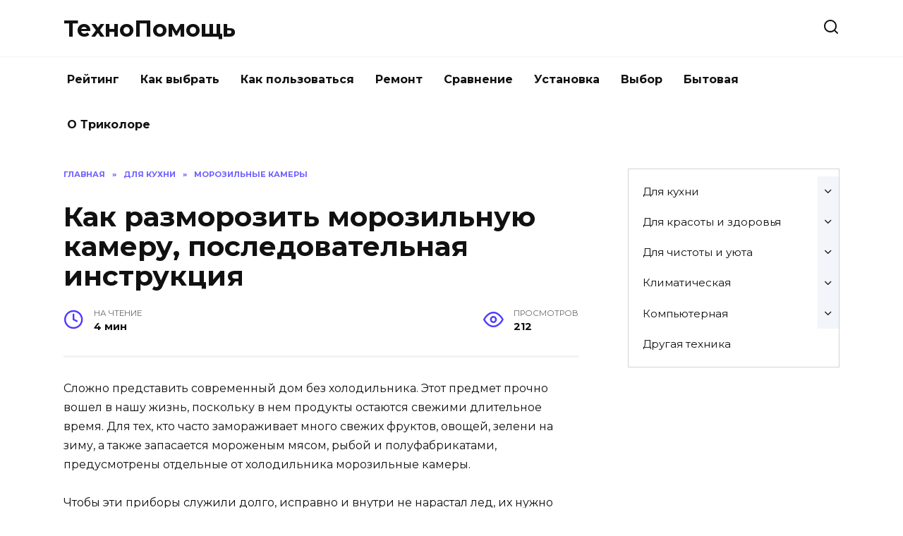

--- FILE ---
content_type: text/html; charset=utf-8
request_url: https://www.google.com/recaptcha/api2/aframe
body_size: 267
content:
<!DOCTYPE HTML><html><head><meta http-equiv="content-type" content="text/html; charset=UTF-8"></head><body><script nonce="pe3N6F69P4_uIXN6bXOPQg">/** Anti-fraud and anti-abuse applications only. See google.com/recaptcha */ try{var clients={'sodar':'https://pagead2.googlesyndication.com/pagead/sodar?'};window.addEventListener("message",function(a){try{if(a.source===window.parent){var b=JSON.parse(a.data);var c=clients[b['id']];if(c){var d=document.createElement('img');d.src=c+b['params']+'&rc='+(localStorage.getItem("rc::a")?sessionStorage.getItem("rc::b"):"");window.document.body.appendChild(d);sessionStorage.setItem("rc::e",parseInt(sessionStorage.getItem("rc::e")||0)+1);localStorage.setItem("rc::h",'1768984209819');}}}catch(b){}});window.parent.postMessage("_grecaptcha_ready", "*");}catch(b){}</script></body></html>